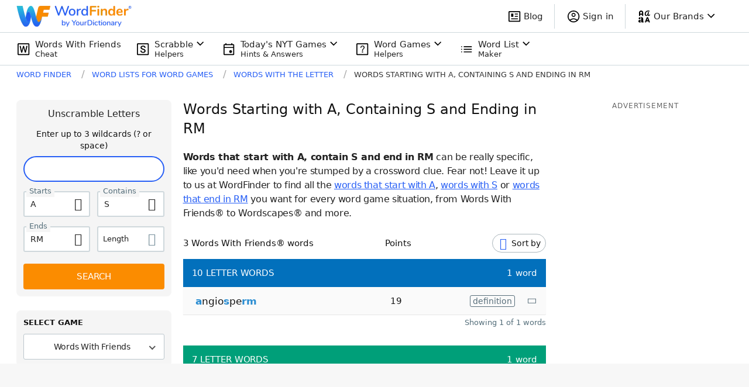

--- FILE ---
content_type: image/svg+xml
request_url: https://wordfinder.yourdictionary.com/_nuxt/img/helpers.1e4f88b.svg
body_size: 727
content:
<svg width="24" height="24" viewBox="0 0 24 24" fill="none" xmlns="http://www.w3.org/2000/svg">
<path d="M3.70325 22.305C3.24325 22.305 2.84442 22.1361 2.50675 21.7983C2.16892 21.4606 2 21.0617 2 20.6017V3.70925C2 3.24758 2.16892 2.84733 2.50675 2.5085C2.84442 2.1695 3.24325 2 3.70325 2H20.5957C21.0574 2 21.4577 2.1695 21.7965 2.5085C22.1355 2.84733 22.305 3.24758 22.305 3.70925V20.6017C22.305 21.0617 22.1355 21.4606 21.7965 21.7983C21.4577 22.1361 21.0574 22.305 20.5957 22.305H3.70325ZM3.72825 20.6017H20.6207V3.70925H3.72825V20.6017Z" fill="black"/>
<path d="M11.609 15.92H13.385V17.696H11.609V15.92ZM9.001 9.84C8.99033 9.296 9.065 8.78933 9.225 8.32C9.39567 7.85067 9.63567 7.44533 9.945 7.104C10.2543 6.752 10.633 6.48 11.081 6.288C11.529 6.096 12.0303 6 12.585 6C13.0863 6 13.5397 6.07467 13.945 6.224C14.361 6.36267 14.7183 6.57067 15.017 6.848C15.3157 7.11467 15.545 7.44533 15.705 7.84C15.8757 8.23467 15.961 8.688 15.961 9.2C15.961 9.53067 15.9183 9.82933 15.833 10.096C15.7583 10.352 15.657 10.5867 15.529 10.8C15.401 11.0133 15.2517 11.2107 15.081 11.392C14.921 11.5733 14.7557 11.7493 14.585 11.92C14.4143 12.08 14.2437 12.2453 14.073 12.416C13.913 12.576 13.7637 12.752 13.625 12.944C13.497 13.1253 13.3903 13.328 13.305 13.552C13.2303 13.7653 13.193 14.0107 13.193 14.288V14.912H11.833V14.16C11.8543 13.712 11.9343 13.3333 12.073 13.024C12.2223 12.704 12.3983 12.4213 12.601 12.176C12.8143 11.9307 13.033 11.7067 13.257 11.504C13.4917 11.2907 13.705 11.072 13.897 10.848C14.0997 10.6133 14.2597 10.3573 14.377 10.08C14.4943 9.80267 14.5423 9.46667 14.521 9.072C14.4783 8.48533 14.2863 8.02667 13.945 7.696C13.6143 7.36533 13.161 7.2 12.585 7.2C12.201 7.2 11.8703 7.26933 11.593 7.408C11.3157 7.54667 11.081 7.73333 10.889 7.968C10.7077 8.20267 10.5743 8.48 10.489 8.8C10.4037 9.12 10.361 9.46667 10.361 9.84H9.001Z" fill="black"/>
</svg>


--- FILE ---
content_type: application/javascript; charset=utf-8
request_url: https://fundingchoicesmessages.google.com/f/AGSKWxWeaLvkb5QpIqoIj-dFdTOmlrmA0LZzG7d5T9AS8rMIH8lxXH_o9F-1Bfsdtw-cEJlftXwNRUJ2K9S2uCxoBpBkwbr-w9aeyt1Rd5DuSfDTJzO1IXPGoAPzmUuL66tk1FZoHJtDgw==?fccs=W251bGwsbnVsbCxudWxsLG51bGwsbnVsbCxudWxsLFsxNzY5MzQyMTI5LDgxNzAwMDAwMF0sbnVsbCxudWxsLG51bGwsW251bGwsWzcsNl0sbnVsbCxudWxsLG51bGwsbnVsbCxudWxsLG51bGwsbnVsbCxudWxsLG51bGwsM10sImh0dHBzOi8vd29yZGZpbmRlci55b3VyZGljdGlvbmFyeS5jb20vd29yZHMtd2l0aC10aGUtbGV0dGVyL3N0YXJ0cy1hLXdpdGgtcy1lbmRzLXJtLyIsbnVsbCxbWzgsIms2MVBCam1rNk8wIl0sWzksImVuLVVTIl0sWzE2LCJbMSwxLDFdIl0sWzE5LCIyIl0sWzE3LCJbMF0iXSxbMjQsIiJdLFsyOSwiZmFsc2UiXV1d
body_size: 120
content:
if (typeof __googlefc.fcKernelManager.run === 'function') {"use strict";this.default_ContributorServingResponseClientJs=this.default_ContributorServingResponseClientJs||{};(function(_){var window=this;
try{
var qp=function(a){this.A=_.t(a)};_.u(qp,_.J);var rp=function(a){this.A=_.t(a)};_.u(rp,_.J);rp.prototype.getWhitelistStatus=function(){return _.F(this,2)};var sp=function(a){this.A=_.t(a)};_.u(sp,_.J);var tp=_.ed(sp),up=function(a,b,c){this.B=a;this.j=_.A(b,qp,1);this.l=_.A(b,_.Pk,3);this.F=_.A(b,rp,4);a=this.B.location.hostname;this.D=_.Fg(this.j,2)&&_.O(this.j,2)!==""?_.O(this.j,2):a;a=new _.Qg(_.Qk(this.l));this.C=new _.dh(_.q.document,this.D,a);this.console=null;this.o=new _.mp(this.B,c,a)};
up.prototype.run=function(){if(_.O(this.j,3)){var a=this.C,b=_.O(this.j,3),c=_.fh(a),d=new _.Wg;b=_.hg(d,1,b);c=_.C(c,1,b);_.jh(a,c)}else _.gh(this.C,"FCNEC");_.op(this.o,_.A(this.l,_.De,1),this.l.getDefaultConsentRevocationText(),this.l.getDefaultConsentRevocationCloseText(),this.l.getDefaultConsentRevocationAttestationText(),this.D);_.pp(this.o,_.F(this.F,1),this.F.getWhitelistStatus());var e;a=(e=this.B.googlefc)==null?void 0:e.__executeManualDeployment;a!==void 0&&typeof a==="function"&&_.To(this.o.G,
"manualDeploymentApi")};var vp=function(){};vp.prototype.run=function(a,b,c){var d;return _.v(function(e){d=tp(b);(new up(a,d,c)).run();return e.return({})})};_.Tk(7,new vp);
}catch(e){_._DumpException(e)}
}).call(this,this.default_ContributorServingResponseClientJs);
// Google Inc.

//# sourceURL=/_/mss/boq-content-ads-contributor/_/js/k=boq-content-ads-contributor.ContributorServingResponseClientJs.en_US.k61PBjmk6O0.es5.O/d=1/exm=ad_blocking_detection_executable,kernel_loader,loader_js_executable/ed=1/rs=AJlcJMztj-kAdg6DB63MlSG3pP52LjSptg/m=cookie_refresh_executable
__googlefc.fcKernelManager.run('\x5b\x5b\x5b7,\x22\x5b\x5bnull,\\\x22yourdictionary.com\\\x22,\\\x22AKsRol-zHLFa7vYri6qJAgH2y8MbOqMChVOo-nZEPdxCvW1tk28ifFIIXmBfxZw3lbKXOoZNojtHljFFyZ6QLt3sjzc13oT7WKM28nuBE4YlambdGhFozu66dIGjqkEWsKeIM52RH7G9ccLA3IuuOP-WHUb_-F-lYQ\\\\u003d\\\\u003d\\\x22\x5d,null,\x5b\x5bnull,null,null,\\\x22https:\/\/fundingchoicesmessages.google.com\/f\/AGSKWxWzGhsayz_RJ2jj-HOwi0TTLukAfN4YqWBtJ5xOwr18siOtUv11FNbLNUbAEq9P_I5IeVR8rOBGXQ--P3hv_Sd2m0rEM9G70QeG8fkwOnjQA_d-aBvWcZpMkC2Dy47s_QTHIl80zw\\\\u003d\\\\u003d\\\x22\x5d,null,null,\x5bnull,null,null,\\\x22https:\/\/fundingchoicesmessages.google.com\/el\/AGSKWxXCeLbQGzjQYSbVWS-GpFDk1enXJYYbGhFCENFDr2CcA60MSSJ7eGqG_qZyXA_UlMDeiBU-gVdiI_YlCS8_EYOHE1mEOTp_2qHyVr__amIeYgMrwHNhkAnaA-RH6KeRFFr-V5cptQ\\\\u003d\\\\u003d\\\x22\x5d,null,\x5bnull,\x5b7,6\x5d,null,null,null,null,null,null,null,null,null,3\x5d\x5d,\x5b2,1\x5d\x5d\x22\x5d\x5d,\x5bnull,null,null,\x22https:\/\/fundingchoicesmessages.google.com\/f\/AGSKWxWmFTChfKKhOId-y_i79_FbUvSQzLrn-bjFF-2WHk9XTPbTNl2XGM7QYnsgFFZun-ONCCsHpZy9U2KBb5RajIZ1qEeyRqraclh3Nt6au-KCOxvSD-0MCBMe4NMXwd-s7U3DWgW9bQ\\u003d\\u003d\x22\x5d\x5d');}

--- FILE ---
content_type: application/javascript; charset=utf-8
request_url: https://fundingchoicesmessages.google.com/f/AGSKWxXK6CKBZC8PajCTDrY4IygtI3f6k2WXnc6uM8v2yci6PJRDnEFIQMZbGSyx2YvQTLbBTQbcn47eOOfrpYLLiRw8PRlkMsZtnDET2KoXJ56Ff8OeM3SMGbtuZwNYj2GyNU2XwBT3b7rthUBpB3ymREb-bFLyZVf72z9sP9jBnEya4dhBhS-_u26-QoGH/__dynamicads//adzintext-.org/ads//ads.js./ad/960x60.
body_size: -1289
content:
window['1a66719b-bb31-4d5e-9e77-e6251ba63ed4'] = true;

--- FILE ---
content_type: image/svg+xml
request_url: https://wordfinder.yourdictionary.com/_nuxt/img/sign.94b4fd8.svg
body_size: 1018
content:
<svg width="24" height="24" viewBox="0 0 24 24" fill="none" xmlns="http://www.w3.org/2000/svg">
<path d="M5.7235 17.7147C6.7695 16.9894 7.80717 16.4329 8.8365 16.0452C9.86583 15.6576 10.971 15.4637 12.152 15.4637C13.3332 15.4637 14.4436 15.6591 15.4832 16.0498C16.5227 16.4406 17.5618 16.9956 18.6005 17.7147C19.326 16.8107 19.8399 15.9095 20.1423 15.011C20.4446 14.1123 20.5957 13.1605 20.5957 12.1555C20.5957 9.75783 19.7876 7.75067 18.1712 6.134C16.5549 4.5175 14.548 3.70925 12.1505 3.70925C9.75317 3.70925 7.74592 4.5175 6.12875 6.134C4.51175 7.75067 3.70325 9.75783 3.70325 12.1555C3.70325 13.1602 3.85767 14.1113 4.1665 15.009C4.47533 15.9067 4.99433 16.8086 5.7235 17.7147ZM12.1448 12.9472C11.1686 12.9472 10.3486 12.6136 9.68475 11.9462C9.02075 11.2787 8.68875 10.4582 8.68875 9.48475C8.68875 8.51125 9.02225 7.69133 9.68925 7.025C10.3564 6.35867 11.1781 6.0255 12.1543 6.0255C13.1304 6.0255 13.9504 6.36025 14.6143 7.02975C15.2783 7.69908 15.6102 8.5205 15.6102 9.494C15.6102 10.4677 15.2767 11.2867 14.6097 11.951C13.9426 12.6152 13.1209 12.9472 12.1448 12.9472ZM12.1578 22.305C10.7656 22.305 9.4525 22.0389 8.2185 21.5068C6.98433 20.9746 5.9055 20.2468 4.982 19.3235C4.05833 18.4 3.33042 17.323 2.79825 16.0925C2.26608 14.8622 2 13.5474 2 12.1482C2 10.7537 2.2665 9.44242 2.7995 8.21425C3.3325 6.98592 4.06017 5.91067 4.9825 4.9885C5.90467 4.06617 6.98108 3.3375 8.21175 2.8025C9.44242 2.2675 10.7574 2 12.1568 2C13.5513 2 14.8626 2.2675 16.0908 2.8025C17.3191 3.3375 18.3943 4.06617 19.3165 4.9885C20.2388 5.91067 20.9675 6.98633 21.5025 8.2155C22.0375 9.44467 22.305 10.7552 22.305 12.1473C22.305 13.5394 22.0375 14.8527 21.5025 16.0872C20.9675 17.3219 20.2388 18.4003 19.3165 19.3225C18.3943 20.2448 17.3187 20.9725 16.0895 21.5055C14.8603 22.0385 13.5498 22.305 12.1578 22.305ZM12.1495 20.6017C13.0542 20.6017 13.9341 20.4724 14.7893 20.2138C15.6443 19.9549 16.4967 19.4982 17.3468 18.8435C16.4928 18.2475 15.6361 17.7962 14.7768 17.4895C13.9173 17.1828 13.0415 17.0295 12.1495 17.0295C11.2575 17.0295 10.3828 17.1828 9.52525 17.4895C8.66792 17.7962 7.81225 18.2475 6.95825 18.8435C7.80825 19.4982 8.65975 19.9549 9.51275 20.2138C10.3659 20.4724 11.2448 20.6017 12.1495 20.6017ZM12.1495 11.3755C12.7037 11.3755 13.1571 11.2003 13.5097 10.85C13.8624 10.4997 14.0388 10.0462 14.0388 9.4895C14.0388 8.93283 13.8624 8.47833 13.5097 8.126C13.1571 7.7735 12.7037 7.59725 12.1495 7.59725C11.5953 7.59725 11.1419 7.7735 10.7893 8.126C10.4366 8.47833 10.2603 8.93283 10.2603 9.4895C10.2603 10.0462 10.4366 10.4997 10.7893 10.85C11.1419 11.2003 11.5953 11.3755 12.1495 11.3755Z" fill="black"/>
</svg>
